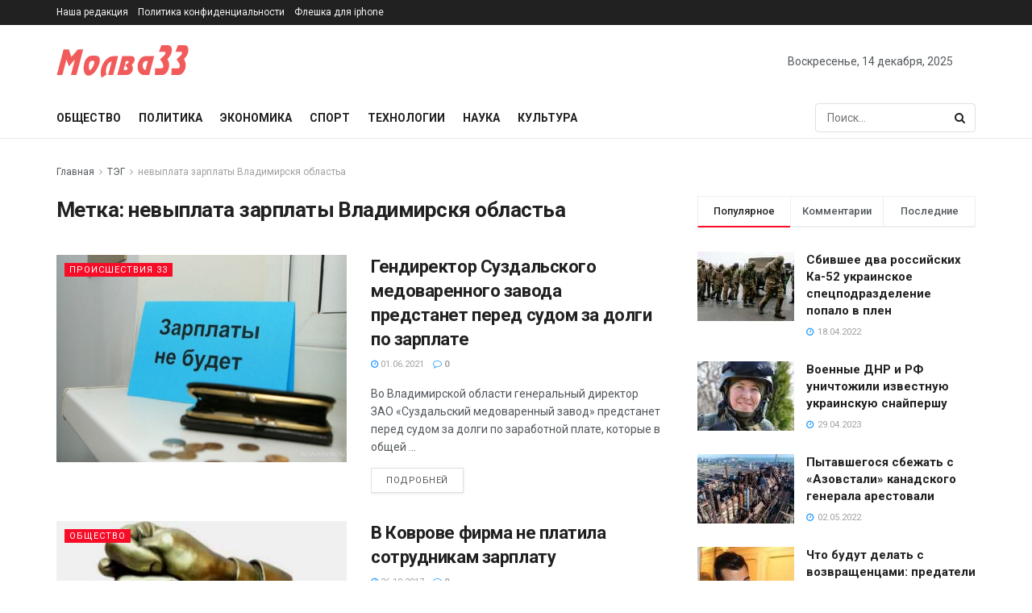

--- FILE ---
content_type: text/html; charset=utf-8
request_url: https://www.google.com/recaptcha/api2/aframe
body_size: 265
content:
<!DOCTYPE HTML><html><head><meta http-equiv="content-type" content="text/html; charset=UTF-8"></head><body><script nonce="ey9ShVBfnzei7V03ro2S_A">/** Anti-fraud and anti-abuse applications only. See google.com/recaptcha */ try{var clients={'sodar':'https://pagead2.googlesyndication.com/pagead/sodar?'};window.addEventListener("message",function(a){try{if(a.source===window.parent){var b=JSON.parse(a.data);var c=clients[b['id']];if(c){var d=document.createElement('img');d.src=c+b['params']+'&rc='+(localStorage.getItem("rc::a")?sessionStorage.getItem("rc::b"):"");window.document.body.appendChild(d);sessionStorage.setItem("rc::e",parseInt(sessionStorage.getItem("rc::e")||0)+1);localStorage.setItem("rc::h",'1769354032121');}}}catch(b){}});window.parent.postMessage("_grecaptcha_ready", "*");}catch(b){}</script></body></html>